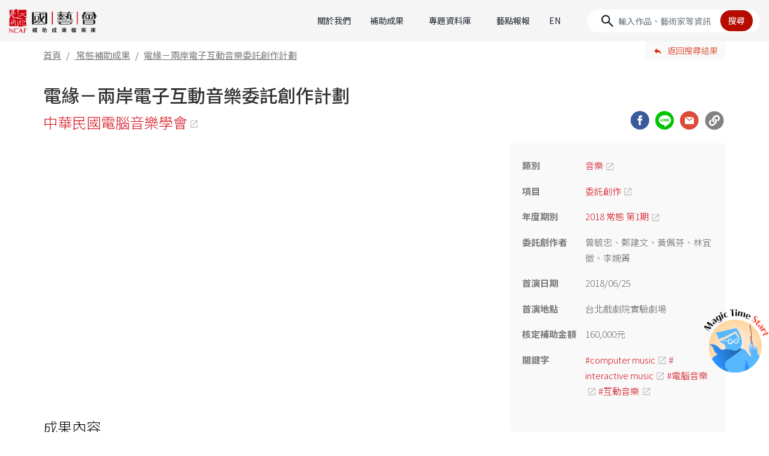

--- FILE ---
content_type: text/html;charset=UTF-8
request_url: https://archive.ncafroc.org.tw/result?id=78f4b9dd4a4742c0b45bd171d961d7ab
body_size: 15836
content:



<!DOCTYPE html PUBLIC "-//W3C//DTD XHTML 1.0 Transitional//EN" "http://www.w3.org/TR/xhtml1/DTD/xhtml1-transitional.dtd">
<html xmlns="http://www.w3.org/1999/xhtml">
<head>
    <!-- Google tag (gtag.js) -->
    <script async src="https://www.googletagmanager.com/gtag/js?id=G-FR6T1B6GW5"></script>
    <script>
        window.dataLayer = window.dataLayer || [];
        function gtag(){dataLayer.push(arguments);}
        gtag('js', new Date());

        gtag('config', 'G-FR6T1B6GW5');
    </script>

    <meta http-equiv="Content-Type" content="text/html; charset=UTF-8"/>
    <title>電緣－兩岸電子互動音樂委託創作計劃｜中華民國電腦音樂學會｜國藝會補助成果檔案庫</title>
    <meta charset="utf-8">
    <meta name="viewport" content="width=device-width, initial-scale=1, shrink-to-fit=no">
    <meta property="og:type" content="website" />
    <link rel="icon" type="image/png" sizes="32x32" href="/images/favicon-32x32.png">
    <link rel="icon" type="image/png" sizes="16x16" href="/images/favicon-16x16.png">
    <!-- CSS  -->
    <link href="https://fonts.googleapis.com/icon?family=Material+Icons" rel="stylesheet">
    <link href="/css/bootstrap-4.1.3.min.css" type="text/css" rel="stylesheet" />
    <link href="/css/result-custom.css" type="text/css" rel="stylesheet" />
    <link href="/css/extend.css" type="text/css" rel="stylesheet" />

    <script src="/js/jquery-2.1.1.min.js"></script>
    <script src="/bootstrap/js/popper.min.js"></script>
    <script src="/bootstrap/js/bootstrap-4.1.3.min.js"></script>
    <script src="/bootstrap/js/holder.min.js"></script>

    
    
    <meta name="description" content="以兩岸的電腦音樂學會為主軸，2018年6月25日於台北戲劇院實驗劇場由兩岸作曲家一同聯合製作的「電緣－兩岸電聲音樂會」，中國音樂家協會電子音樂學會將由會長朱詩家教授領軍，聯合三位非常年輕有潛力的電聲作">
    <meta property="og:title" content="電緣－兩岸電子互動音樂委託創作計劃｜中華民國電腦音樂學會｜國藝會補助成果檔案庫" />
    <meta property="og:description" content="以兩岸的電腦音樂學會為主軸，2018年6月25日於台北戲劇院實驗劇場由兩岸作曲家一同聯合製作的「電緣－兩岸電聲音樂會」，中國音樂家協會電子音樂學會將由會長朱詩家教授領軍，聯合三位非常年輕有潛力的電聲作" />
    
    
        
        
            <meta property="og:image" content="https://img.youtube.com/vi/razyWwyfNzw/0.jpg" />
        
    
    
    
        
            <meta property="og:image" content="https://img.youtube.com/vi/razyWwyfNzw/0.jpg" />
        
    
    
    
        
    
    
    <meta property="og:url" content="https://archive.ncafroc.org.tw/result?id=78f4b9dd4a4742c0b45bd171d961d7ab"/>

</head>
<body class="rec">

<nav class="navbar navbar-expand-lg sticky-top">
    <a href="/" title="國藝會補助成果檔案庫首頁" class="navbar-brand" tabindex="1">
        <img src="/images/2024-index/logo-ncaf@2x.png" class="img-fluid" alt="國藝會補助成果檔案庫">
    </a>
    <button class="navbar-toggler" type="button" data-toggle="collapse" data-target="#navbarCollapse"
            aria-controls="navbarCollapse" aria-expanded="false" aria-label="Toggle navigation">
        <span class="navbar-toggler-icon"></span>
    </button>
    <div class="collapse navbar-collapse" id="navbarCollapse">
        <ul class="navbar-nav ml-auto">
            <div class="nav-item">
                <a class="nav-link" href="/about">關於我們</a>
            </div>
            <div class="nav-item dropdown">
                <a class="nav-link dropdown-toggle" href="#" role="button" data-toggle="dropdown" aria-expanded="false">補助成果</a>
                <div class="dropdown-menu" id="dropMenu1">
                    <div class="dropdown-group" id="dropgroup1">
                        <div class="square-head dropdown-cate py-2"><a href="/result/regular/list" style="color: var(--c-red);">常態補助成果</a></div>
                        <div class="d-grid">
                            
                                
                                    <a class="dropdown-item" href="/result/regular/literature/list">文學</a>
                                
                            
                                
                                    <a class="dropdown-item" href="/result/regular/visual_arts/list">視覺藝術</a>
                                
                            
                                
                                    <a class="dropdown-item" href="/result/regular/music/list">音樂</a>
                                
                            
                                
                                    <a class="dropdown-item" href="/result/regular/dance/list">舞蹈</a>
                                
                            
                                
                                    <a class="dropdown-item" href="/result/regular/theater/list">戲劇(曲)</a>
                                
                            
                                
                                    <a class="dropdown-item" href="/result/regular/cultural_heritage_preservation/list">文化資產</a>
                                
                            
                                
                                    <a class="dropdown-item" href="/result/regular/audiovisual_media/list">視聽媒體藝術</a>
                                
                            
                                
                                    <a class="dropdown-item" href="/result/regular/arts_environment_and_development/list">藝文環境與發展</a>
                                
                            
                                
                                    <a class="dropdown-item" href="/result/regular/art_advances/list">多元藝術</a>
                                
                            
                        </div>
                    </div>
                    <div class="dropdown-divider my-lg-3 my-2"></div>
                    <div class="dropdown-group" id="dropgroup2">
                        <div class="square-head dropdown-cate py-2"><a href="/result/project/list" style="color: var(--c-red);">專案補助成果</a></div>
                        <div class="d-grid">
                            
                            
                                
                                    
                                        <a class="dropdown-item" href="/result/project/creative_documentary_film/list">紀錄片創作專案</a>
                                    
                                    
                                
                            
                                
                                    
                                        <a class="dropdown-item" href="/result/project/novel_writing_and_publishing/list">長篇小說創作發表專案</a>
                                    
                                    
                                
                            
                                
                                    
                                        <a class="dropdown-item" href="/result/project/national_languages_writing/list">母語文學創作發表專案</a>
                                    
                                    
                                
                            
                                
                                    
                                        <a class="dropdown-item" href="/result/project/performing_arts_critics/list">表演藝術評論人專案</a>
                                    
                                    
                                
                            
                                
                                    
                                    
                                
                            
                                
                                    
                                        <a class="dropdown-item" href="/result/project/writing_phenomena_visual_arts_criticism/list">現象書寫-視覺藝評專案</a>
                                    
                                    
                                
                            
                                
                                    
                                        <a class="dropdown-item" href="/result/project/writing_taiwan/list">臺灣書寫專案</a>
                                    
                                    
                                
                            
                                
                                    
                                        <a class="dropdown-item" href="/result/project/curators_incubator/list">策展人培力@美術館專案</a>
                                    
                                    
                                
                            
                                
                                    
                                        <a class="dropdown-item" href="/result/project/production_grants_to_independent_curators_in_visual_arts/list">視覺藝術策展專案</a>
                                    
                                    
                                
                            
                                
                                    
                                        <a class="dropdown-item" href="/result/project/Max-Q_Innovation_Art/list">跨域創新藝術專案</a>
                                    
                                    
                                
                            
                                
                                    
                                    
                                
                            
                                
                                    
                                        <a class="dropdown-item" href="/result/project/performing_arts_abroad/list">表演藝術國際發展專案</a>
                                    
                                    
                                
                            
                                
                                    
                                        <a class="dropdown-item" href="/result/project/overseas_arts_travel/list">海外藝遊專案</a>
                                    
                                    
                                
                            
                                
                                    
                                        <a class="dropdown-item" href="/result/project/young_star_new_vision_in_performing_arts/list">表演藝術新人新視野創作專案</a>
                                    
                                    
                                
                            
                                
                                    
                                        <a class="dropdown-item" href="/result/project/inclusive_arts/list">共融藝術專案</a>
                                    
                                    
                                
                            
                                
                                    
                                        <a class="dropdown-item" href="/result/project/act_for_the_future/list">藝術未來行動專案</a>
                                    
                                    
                                
                            
                                
                                    
                                    
                                
                            
                                
                                    
                                    
                                
                            
                                
                                    
                                    
                                
                            
                                
                                    
                                    
                                
                            
                                
                                    
                                    
                                
                            
                                
                                    
                                    
                                
                            
                                
                                    
                                    
                                
                            
                                
                                    
                                    
                                
                            
                                
                                    
                                    
                                
                            
                                
                                    
                                    
                                
                            
                                
                                    
                                    
                                
                            
                                
                                    
                                    
                                
                            
                                
                                    
                                    
                                
                            
                            <a class="dropdown-item more" id="projectMoreBtn" href="#">More</a>
                            
                                
                            
                                
                            
                                
                            
                                
                            
                                <a class="dropdown-item project-close" href="/result/project/malaysian_chinese_novel_writing_and_publishing/list" style="display:none;">馬華長篇小說創作發表專案</a>
                            
                                
                            
                                
                            
                                
                            
                                
                            
                                
                            
                                <a class="dropdown-item project-close" href="/result/project/the_rainbow_initiative/list" style="display:none;">跨域合創計畫補助專案</a>
                            
                                
                            
                                
                            
                                
                            
                                
                            
                                
                            
                                <a class="dropdown-item project-close" href="/result/project/international_cultural_exchange_beyond_covid-19/list" style="display:none;">國際交流超疫計畫</a>
                            
                                <a class="dropdown-item project-close" href="/result/project/essence_of_traditional_theater_revisited_and_enhanced/list" style="display:none;">傳統戲曲精華再現暨精進計畫</a>
                            
                                <a class="dropdown-item project-close" href="/result/project/taiwan_documentary_filmmakers_international_development/list" style="display:none;">紀錄片導演國際發展專案</a>
                            
                                <a class="dropdown-item project-close" href="/result/project/glove_puppetry_production_and_presentation/list" style="display:none;">布袋戲製作及發表專案</a>
                            
                                <a class="dropdown-item project-close" href="/result/project/tung_ho_steel_artists_in_residence/list" style="display:none;">東鋼藝術家駐廠創作專案</a>
                            
                                <a class="dropdown-item project-close" href="/result/project/taiwan_arts_and_culture_criticism/list" style="display:none;">台灣藝文評論徵選專案</a>
                            
                                <a class="dropdown-item project-close" href="/result/project/arts_management_professional_advanced_training_abroad/list" style="display:none;">藝術經理人出國進修專案</a>
                            
                                <a class="dropdown-item project-close" href="/result/project/learning_through_arts/list" style="display:none;">藝教於樂專案</a>
                            
                                <a class="dropdown-item project-close" href="/result/project/pursuit_of_excellence_in_performing_arts/list" style="display:none;">表演藝術追求卓越專案</a>
                            
                                <a class="dropdown-item project-close" href="/result/project/taiwanese_opera_production/list" style="display:none;">歌仔戲製作及發表專案</a>
                            
                                <a class="dropdown-item project-close" href="/result/project/performing_arts_marketing/list" style="display:none;">表演藝術行銷平台專案</a>
                            
                                <a class="dropdown-item project-close" href="/result/project/audiovisual-media_art/list" style="display:none;">視聽媒體藝術專案</a>
                            
                                <a class="dropdown-item project-close" href="/result/project/creative_writing_poem/list" style="display:none;">長詩創作發表專案</a>
                            
                        </div>
                    </div>
                    <div class="dropdown-divider my-lg-3 my-2"></div>
                    <div class="dropdown-group" id="dropgroup3">
                        <div class="square-head dropdown-cate py-2"><a href="/result/international_cultural_exchange/list" style="color: var(--c-red);">國際文化交流 ( 出國 )</a></div>
                    </div>
                </div>
            </div>
            <div class="nav-item dropdown">
                <a class="nav-link dropdown-toggle" href="#" role="button" data-toggle="dropdown" aria-expanded="false">專題資料庫</a>
                <div class="dropdown-menu" id="dropMenu2">
                    <div class="dropdown-group" id="dropgroup4">
                        <div class="square-head dropdown-cate py-2"><a href="/topic/index" style="color: var(--c-red);">專題資料庫</a></div>
                        <div class="d-grid">
                            
                                <a class="dropdown-item" href="https://archive.ncafroc.org.tw/curation">視覺藝術策展專題</a>
                            
                                <a class="dropdown-item" href="https://archive.ncafroc.org.tw/dance">當代舞蹈專題</a>
                            
                                <a class="dropdown-item" href="https://archive.ncafroc.org.tw/moderndrama">現代戲劇專題</a>
                            
                                <a class="dropdown-item" href="https://archive.ncafroc.org.tw/artcase">藝術個案採集專區</a>
                            
                                <a class="dropdown-item" href="https://archive.ncafroc.org.tw/culturalexchange">國際文化交流專題</a>
                            
                                <a class="dropdown-item" href="https://archive.ncafroc.org.tw/novel">長篇小說專題</a>
                            
                                <a class="dropdown-item" href="https://archive.ncafroc.org.tw/composer">國人作曲專題</a>
                            
                                <a class="dropdown-item" href="https://archive.ncafroc.org.tw/youngstar/index.html">新人新視野專題</a>
                            
                        </div>
                    </div>
                </div>
            </div>
            <div class="nav-item">
                <a class="nav-link" href="/hot/list/0">藝點報報</a>
            </div>
            <div class="nav-item">
                <a class="nav-link" href="/en">EN</a>
            </div>
        </ul>
        <form id="keywordForm" class="form-inline form-search" method="post">
            <input type="hidden" name="keyword" value=""/>
            <input type="hidden" name="globalSearch" value=""/>
            <input id="searchKeyword" class="form-control" type="text" placeholder="輸入作品、藝術家等資訊" aria-label="Search">
            <button id="keywordSearchBtn" type="button" class="btn">搜尋</button>
        </form>
    </div>
</nav>


<div class="container-fluid header-bot">
    <div class="layoutgrid">
        <div class="row">
            <div class="col">
                <ol class="breadcrumb">
                    <li class="breadcrumb-item"><a href="/">首頁</a></li>
                    <li class="breadcrumb-item">
                        
                            <a href="/result/regular/list">常態補助成果</a>
                            
                            
                        
                    </li>
                    <li class="breadcrumb-item active" aria-current="page">電緣－兩岸電子互動音樂委託創作計劃</li>
                </ol>
            </div>
            <div class="col-4 col-sm-2">
                
                <a href="/result/regular/list" class="btn btn-back-result" role="button">返回搜尋結果</a>
            </div>
        </div>
    </div>
</div>

<main role="main" id="p-portfolio">
    <div class="layoutgrid">
        <div class="container">
            <!-- <div class="layout"> -->
            <div class="page-head">
                <div class="row">
                    <div class="col">
                        <h1>電緣－兩岸電子互動音樂委託創作計劃</h1>
                    </div>
                </div>
                <div class="row align-items-center">
                    <div class="col-md-9">
                        <h2>
                            
                                
                                    <a href="https://www.taiwancomputermusic.org/" class="link-blank" target="_blank">中華民國電腦音樂學會</a>
                                
                                
                            
                        </h2>
                    </div>
                    <div class="col-md-3 social">
                        <a href="javascript:void(0)" class="social-icon" id="FB"></a>
                        <a href="javascript:void(0)" class="social-icon" id="Line"></a>
                        <a href="mailto:?subject=電緣－兩岸電子互動音樂委託創作計劃&body=電緣－兩岸電子互動音樂委託創作計劃%0A%0A中華民國電腦音樂學會%0A%0A成果網址：http://archive.ncafroc.org.tw/result?id=78f4b9dd4a4742c0b45bd171d961d7ab" class="social-icon" id="mail" target="_blank"></a>
                        <a href="javascript:void(0)" class="social-icon" id="link"></a>
                    </div>
                </div>
            </div>
            <div class="page-main">
                <div class="row">
                    <div class="col-12 col-md-8 pcMain">
                        
                            <div class="main-slider">
                                <ul id="lightSlider">
                                    
                                    
                                        
                                        
                                            
                                            
                                                <li data-thumb="https://img.youtube.com/vi/razyWwyfNzw/0.jpg">
                                                    <iframe width="100%" height="100%" src="https://www.youtube.com/embed/razyWwyfNzw" frameborder="0" allow="autoplay; encrypted-media" allowfullscreen sandbox="allow-same-origin allow-scripts allow-popups allow-popups-to-escape-sandbox"></iframe>
                                                </li>
                                            
                                        
                                    
                                    
                                    
                                        
                                            
                                            
                                        
                                    
                                    
                                    
                                        
                                    
                                </ul>
                            </div>
                        

                        <div class="mbShow">
                            







<div class="sidebar d-flex align-items-center flex-column">
    <div class="block">
        
        <div class="s-item">
            <div class="n">類別</div>
            <div class="ctx">
                <p><a href="/result/regular/music/list" target="_blank" class="link-blank">音樂</a></p>
            </div>
        </div>
        
            <div class="s-item">
                <div class="n">項目</div>
                <div class="ctx">
                    
                        
                        
                        <p><a href="/result/regular/music/list?itemId=0f1ec63d73e342c08a7f4aab96abf34e" target="_blank" class="link-blank">委託創作</a></p>
                    
                </div>
            </div>
        
        
        <div class="s-item">
            <div class="n">年度期別</div>
            <div class="ctx">
                <p><a href="/result/regular/music/list?year=2018" target="_blank" class="link-blank">2018 常態 第1期</a></p>
            </div>
        </div>
        
        
            <div class="s-item">
                <div class="n">委託創作者</div>
                <div class="ctx">
                    <p>曾毓忠、鄭建文、黃佩芬、林宜徵、李婉菁</p>
                </div>
            </div>
        
        
            <div class="s-item">
                <div class="n">首演日期</div>
                <div class="ctx">
                    <p>2018/06/25</p>
                </div>
            </div>
        
        
            <div class="s-item">
                <div class="n">首演地點</div>
                <div class="ctx">
                    <p>台北戲劇院實驗劇場</p>
                </div>
            </div>
        
        
        
        
        
        
        
        
        
        
        
        
        
        
        
        
        
        
        
        
        
        
        
        
        
        
        
        
        
            
            
        
        <div class="s-item">
            <div class="n">核定補助金額</div>
            <div class="ctx">
                <p>
                    160,000元
                    
                </p>
            </div>
        </div>
        
        
        
        
            <div class="s-item">
                <div class="n">關鍵字</div>
                <div class="ctx">
                    <p>
                        
                            <a href="/result/search/list?resultKeyword=computer music" class="link-blank" target="_blank" style="word-break: break-word;">#computer music</a>
                        
                            <a href="/result/search/list?resultKeyword= interactive music" class="link-blank" target="_blank" style="word-break: break-word;"># interactive music</a>
                        
                            <a href="/result/search/list?resultKeyword=電腦音樂" class="link-blank" target="_blank" style="word-break: break-word;">#電腦音樂</a>
                        
                            <a href="/result/search/list?resultKeyword=互動音樂" class="link-blank" target="_blank" style="word-break: break-word;">#互動音樂</a>
                        
                    </p>
                </div>
            </div>
        
    </div>
    
        
        
            
            
                
            
        
        
            
            
                
            
        
    
</div>
                        </div>
                        <div class="row-content">
                            <div class="ct-title">成果內容</div>

                            
                                <div class="col-12 block-intro">
                                    <div class="block-title">成果摘要</div>
                                    <div class="clamp introClamp" id="summaryDiv">
                                        <p>以兩岸的電腦音樂學會為主軸，2018年6月25日於台北戲劇院實驗劇場由兩岸作曲家一同聯合製作的「電緣－兩岸電聲音樂會」，中國音樂家協會電子音樂學會將由會長朱詩家教授領軍，聯合三位非常年輕有潛力的電聲作曲家向民、劉晨翰以及向曉剛，發表特別為本次音樂會量身訂做的四首世界首演的電子音樂作品，分別為朱詩家教授的《彼岸雷光II－為多部手機APP與Kyma而作的交互電子音樂》、向民教授的《古典印象－為琵琶、箏、二胡、竹笛、阮和電腦音樂而作》、劉晨翰的《雙秋歌-為竹笛和電腦音樂而作》以及向曉剛的《鏡像.景象-為電腦音樂而作》；而台灣的電腦音樂學會則由國內學術界電子互動音樂的兩位權威曾毓忠教授及鄭建文教授，帶領台灣新生代的電子音樂創作好手黃佩芬、李婉菁和林宜徵，以全新的5首委託作品來展現台灣電子音樂創作的全新視野，這五首分別為<a href="https://archive.ncafroc.org.tw/composer/composer_file?id=4028888d66ba9e070166ba9eab2f1170#!">鄭建文</a>教授的《秋風引－大提琴、Max/MSP 互動音樂系統》、黃佩芬的 《弄樓－電子音樂和視覺影像》、<a href="https://archive.ncafroc.org.tw/composer/composer_file?id=4028888d66ba9e070166ba9e7a360d64">曾毓忠</a>教授的《絲的綺夢已想－二胡與現場電子音樂》、林宜徵教授的《時空雕塑－古箏、電子音樂與3D遊戲場景》和李婉菁教授的《In a Soundscape No.2－雙簧管和互動電子音樂系統》。音樂會的音控及科技互動技術將由學會會員鄭乃銓組成團隊執行，並邀請到國內演奏好手琵琶演奏家林慧寬、古箏演奏家郭岷勤、阮咸演奏家潘宜彤、中國笛演奏家任重、二胡演奏家蕭奕飛、雙簧管演奏家黃以安以及大提琴演奏家劉孟臻等國內演奏好手來擔綱演出，呈現最佳的演奏水準和聽覺藝術！</p>

                                    </div>
                                    <a href="javascript:;" class="clampBtn">顯示完整資訊</a>
                                </div>
                            

                            
                                
                                    
                                    
                                    
                                        <div class="col-12 block-title grid_line">精選片段</div>
                                        
                                    
                                    
                                    
                                    
                                    
                                    
                                    
                                    
                                        
                                            <div class="col-12 block-gallery">
                                            <div class="row">
                                        
                                        
                                            
                                                <div class="col-6 col-lg-4 video-item gallery-item media-item">
                                                    <a class="modaal_video" href="https://www.youtube.com/embed/razyWwyfNzw" data-modaal-desc="「電緣－兩岸電聲音樂會」鄭建文《秋風引》精選片段">
                                                        <img src="https://img.youtube.com/vi/razyWwyfNzw/0.jpg" class="img-fluid">
                                                    </a>
                                                    <p class="dot_holder">「電緣－兩岸電聲音樂會」鄭建文《秋風引》精選片段</p>
                                                </div>
                                            
                                            
                                        
                                        
                                            </div>
                                            </div>
                                        
                                    
                                    
                                    
                                
                                    
                                    
                                    
                                        <div class="col-12 block-title grid_line">曲譜首頁</div>
                                        
                                    
                                    
                                    
                                    
                                    
                                    
                                    
                                    
                                    
                                    
                                        
                                            <div class="col-12 block-file">
                                            <div class="row">
                                            <ul class="col">
                                        
                                        <li><a href="/upload/result/2921-B2034/Tune of Autumn bundle／p4_1575623924101.pdf" target="_blank" class="doc-pdf">鄭建文《秋風引》曲譜首頁（PDF）</a></li>
                                        
                                    
                                
                                    
                                    
                                    
                                    
                                    
                                    
                                    
                                    
                                    
                                    
                                    
                                    
                                        
                                        <li><a href="/upload/result/2921-B2034/2921-B2034_曲譜首頁_李婉菁In-A-Soundsc-ape-II曲譜首頁_1_1579492146221.pdf" target="_blank" class="doc-pdf">李婉菁《In-A-Soundsc-ape-II》曲譜首頁（PDF）</a></li>
                                        
                                    
                                
                                    
                                    
                                    
                                    
                                    
                                    
                                    
                                    
                                    
                                    
                                    
                                    
                                        
                                        <li><a href="/upload/result/2921-B2034/2921-B2034_曲譜首頁_曾毓忠絲的綺想-樂曲解說_2_1579514689534.pdf" target="_blank" class="doc-pdf">曾毓忠《絲的綺想》樂曲解說（PDF）</a></li>
                                        
                                    
                                
                                    
                                    
                                    
                                    
                                    
                                    
                                    
                                    
                                    
                                    
                                    
                                    
                                        
                                        <li><a href="/upload/result/2921-B2034/2921-B2034_曲譜首頁_黃佩芬弄樓為四聲道電子音樂_3_1579514775411.pdf" target="_blank" class="doc-pdf">黃佩芬《弄樓》為四聲道電子音樂-樂曲解說（PDF）</a></li>
                                        
                                    
                                
                                    
                                    
                                    
                                    
                                    
                                    
                                    
                                    
                                    
                                    
                                    
                                    
                                        
                                        <li><a href="/upload/result/2921-B2034/2921-B2034_曲譜首頁_林宜徵時空雕塑曲解_4_1579514813396.pdf" target="_blank" class="doc-pdf">林宜徵《時空雕塑》樂曲解說（PDF）</a></li>
                                        
                                            </ul>
                                            </div>
                                            </div>
                                        
                                    
                                
                            

                            
                                
                                    
                                    
                                    
                                        <div class="col-12 block-title grid_line">創作者簡介</div>
                                        
                                    
                                    
                                    
                                    
                                    
                                    
                                    
                                    
                                    
                                        <div class="col-12 block-data">
                                            <div class="row">
                                                <div class="col-12 col-ckediter clamp introClamp">
                                                    <div class="table-responsive mbList">
                                                            <p><a href="https://archive.ncafroc.org.tw/composer/composer_file?id=4028888d66ba9e070166ba9eab2f1170#!">鄭建文</a></p>

<p>鄭建文為北德州大學音樂藝術博士，現任國立臺北科技大學互動媒體設計研究所專任副教授，並擔任國立臺北教育大學音樂系兼任助理教授。其音樂作品參加日本橫濱「亞洲音樂節」徵曲獲選 (2014)、國立台灣交響樂團委託創作徵曲比賽獲選 (2013)、TMC 國際作曲比賽優選 (2012)、國立台灣交響樂團管弦樂徵曲比賽第三名 (2011)；捷克布拉格 Musica Nova 電子音樂創作比賽「榮譽提名」（2011）；美國「Russell Horn 青年作曲比賽」首獎 (2007)、ICMC 國際電腦音樂學會Regional Composition Prize (2008)、教育部文藝創作獎（2003、2006、2009）、全國藝術創意作品線上競賽特優獎(2005、2006)、臺北打擊樂團「青年打擊樂作曲比賽」佳作（2005）、國家交響樂團「啟動台灣的聲音」管弦樂徵曲比賽獲選演出(2002)；新竹縣文化局「客家新曲獎」佳作(2000)等。其電子音樂被收錄於國際性影音出版品中，諸如：ICMC 2008 年年會作品選集CD；美國電子音樂學會(SEAMUS)首張影音DVD選集及Electroclip 決選作品集 CD、2007年Computer Music Journal 影音作品選集 DVD、西班牙Confluencias電子音樂創作比賽決選作品集 CD。曾獲「教育部留學獎學金」百萬贊助（2005-2006）；2006年起迄今，每年並持續獲得美國版權協會ASCAP Plus Award 獎助。</p>

                                                    </div>
                                                </div>
                                                <a href="javascript:;" class="clampBtn btn-show">顯示完整資訊</a>
                                            </div>
                                                
                                                
                                                
                                                
                                        </div>
                                    
                                    
                                
                                    
                                    
                                    
                                    
                                    
                                    
                                    
                                    
                                    
                                    
                                    
                                        <div class="col-12 block-data">
                                            <div class="row">
                                                <div class="col-12 col-ckediter clamp introClamp">
                                                    <div class="table-responsive mbList">
                                                            <p>黃佩芬</p>

<p>國立台灣藝術專科學校、東吳大學音樂系畢業，國立台灣藝術大學音樂系研究所。藝術歌曲《殘春》榮獲國家文化建設委員會獨唱曲徵選獎項，管弦樂作品《春天像...》獲得ICRT青春之星音樂徵選管弦樂類獎項，除了曾經為 「朱宗慶打擊樂團」專任編曲。近作《起舞》梆笛、阮、大提琴三重奏，通過甄選為加拿大溫哥華2016年《龍吟滄海音樂節》，龍吟滄海樂團受邀作品。《以愛之名》長笛與電子音樂，受邀於2016年中華民國電腦音樂學會年度會員大會開幕表演、2016國立臺灣藝術大學校慶音樂系校友音樂會演出。2016國際電腦音樂與音訊技術暨法國龐畢度電子聲學研究中心聯合研討會，通過國際評委甄選，受邀在音樂會發表個人作品。NEW WEST EVOLVING ARTS AND MUSIC ORGANIZATION 邀請，於首度在亞洲跨洲舉行之日本東京2016: JSSA音樂祭， 2017年3月The San Diego based NWEAMO Festival 美國加州聖地亞哥演出。作品代表台灣參加於義大利西西里˙貝利尼音樂學院舉行的：第64屆教科文組織國際作曲家廣播會議與貝利尼音樂學院四百週年紀念音樂節，並且為這個會議接受廣播電台節目專訪。</p>

                                                    </div>
                                                </div>
                                                <a href="javascript:;" class="clampBtn btn-show">顯示完整資訊</a>
                                            </div>
                                                
                                                
                                                
                                                
                                        </div>
                                    
                                    
                                
                                    
                                    
                                    
                                    
                                    
                                    
                                    
                                    
                                    
                                    
                                    
                                        <div class="col-12 block-data">
                                            <div class="row">
                                                <div class="col-12 col-ckediter clamp introClamp">
                                                    <div class="table-responsive mbList">
                                                            <p><a href="https://archive.ncafroc.org.tw/composer/composer_file?id=4028888d66ba9e070166ba9e7a360d64">曾毓忠</a></p>

<p>交通大學音樂研究所電子音樂專任教授、聲音與音樂創意科技Master Program乙組召集人，音樂科技實驗室(M.T.Lab)主持人，同時兼任於台北藝術大學音樂系。目前為現代音樂協會、電腦音樂協會、台灣作曲家聯盟、以及科技藝術協會理事。電腦音樂作品曾獲義大利Pierre Schaeffer國際電腦音樂創作比賽2004首獎與2007三獎、捷克Musica Nova國際電腦音樂創作比賽2010首獎與2012榮譽獎(並列第二)、以及國際電腦音樂協會(ICMA)2012、2015年度亞太區域最佳音樂獎(best music submission award)。</p>

<p>作品曾發表於Musicacoustica國際電子音樂節、加拿大EuCuE音樂節、首爾SICMF國際電腦音樂節、ICMC國際電腦音樂學會、美國SEAMUS電子原音音樂學會、台北現代音樂節、美國New Genre Festival音樂節、音樂台灣、美國UCM-NMF新音樂節、德國杜塞朵夫Schumannfest舒曼音樂節、ACL亞太音樂節、上海EMW國際電子音樂節、以及美國休士頓國際華人音樂節。音樂作品收錄出版於Discontact、KECD2、Metamorphoses、Contemporanea、ICMA、SEAMUS等十四張國外電腦音樂相關合輯當中。</p>

                                                    </div>
                                                </div>
                                                <a href="javascript:;" class="clampBtn btn-show">顯示完整資訊</a>
                                            </div>
                                                
                                                
                                                
                                                
                                        </div>
                                    
                                    
                                
                                    
                                    
                                    
                                    
                                    
                                    
                                    
                                    
                                    
                                    
                                    
                                        <div class="col-12 block-data">
                                            <div class="row">
                                                <div class="col-12 col-ckediter clamp introClamp">
                                                    <div class="table-responsive mbList">
                                                            <p>林宜徵</p>

<p>林宜徵，作曲家和 iOS/ Unity 開發者，於26 歲獲得美國威斯康辛州立大學麥迪遜分校作曲博士學位，現任教於輔仁大學、市立臺北大學和台灣大學夏季學院。身為作曲家，其作品曾於美國、法國、捷克、馬來西亞和台灣演出，而自身電子音樂和 VR 音樂作品亦受邀至德國、日本、英國展演。此外，亦從事鋼琴、敲擊樂津輕三味線演奏。熱愛學習，學習足跡包括量子力學和程式語言 C#、Swift, Python, HTML5, CSS, 和JavaScript，因此所創作的音樂風格創新且具東方聲響與科幻色彩。</p>

<p>近三年作品創作發表：</p>

<ul>
	<li>&nbsp;電聲作品「Deadline」: 2017 年 12 月發表於台灣清華大學「2017 國際電腦音樂與音訊技術研討會」  </li>
	<li>「次元穿梭」VR 版本: 2017 年 8 月於英國倫敦，發表於《Audio Mostly 2017》國際電聲科技研討會。</li>
	<li>「次元穿梭」VR 版本: 2017 年 7 月於日本東京，作品「次元穿梭」，受日本東京電機大學小坂直敏教授之邀，於 7/25-7/28/2017 未来科 学部情報メディア学科(未來科學信息和媒體系)呈現 VR 版本作品，並協助指導 Unity 開發與音樂 科技相關結合運用。  </li>
	<li>「次元穿梭」: 2017 年 6 月於德國漢堡，作品「次元穿梭」，受漢堡應用科學大學 (HAW Hamburger)之邀，結合 Unity 與 VR 技術，發表於 《Klingt gut 2017》國際電聲藝術研討會。  </li>
	<li>「次元穿梭」: 2016 年 12 月，受著名龐畢度電子音樂中心 IRCAM 之邀，結合 Unity 與 VR 技術，發表於「2016 國際電腦音樂與音訊技術暨法國 IRCAM 工作 坊聯合研討會」</li>
	<li>「轉世」：2016 年 12 月，受著名龐畢度電子音樂中心 IRCAM 之邀，發表於「2016 國際電腦音樂與音訊技術暨法國 IRCAM 工作坊聯合研討會」</li>
</ul>

                                                    </div>
                                                </div>
                                                <a href="javascript:;" class="clampBtn btn-show">顯示完整資訊</a>
                                            </div>
                                                
                                                
                                                
                                                
                                        </div>
                                    
                                    
                                
                                    
                                    
                                    
                                    
                                    
                                    
                                    
                                    
                                    
                                    
                                    
                                        <div class="col-12 block-data">
                                            <div class="row">
                                                <div class="col-12 col-ckediter clamp introClamp">
                                                    <div class="table-responsive mbList">
                                                            <p>李婉菁</p>

<p>西拉雅人，東吳音樂系、美國約翰霍普金斯大學琵琶地音樂院電腦音樂研究所畢，論文 &ldquo;A Performer&#39;s Musicological Research in Performing Interactive Computer Music&rdquo; 獲選 International Computer Music Conference [國際電腦音樂協會 - ICMC] 2004。2009 年起，結合電腦音樂、配樂作曲、黑腔形式、聲音採集混音與環境音樂等多重形式，與聲樂手、DJ、劇場導演創作並發展實驗音樂劇《黑暗巴洛克》（牯嶺街國際小劇場藝術節 2009／驅魔記 2009）。2012 年，率領DJ、搖滾樂手與韓國藝術家李幸俊，聯合呈現實驗電影與多投影電影現場表演《狂喜洗澡狂》。2014 年，策畫「手作：巴爾的摩－首爾－台北三城音樂會」。</p>

<p>音樂作品〈扮仙〉獲選音樂資訊檢索領域專業級別的年度國際學術會議展演(International Society for music information retrieval [ISMIR], 2014, 台灣)、電聲暨音樂大會(Sound and Music Computing Conference [SMC], 2015, 愛爾蘭)、2016 klingt gut! 聲音研討會 （ 2016 klingt gut! Symposium on Sound）; 〈Dirge〉獲選 [ICMC]展演 (2015, 美國-德州)，〈River〉獲選 [ISMIR] (2015, 西班牙)、紐約電子音樂節既紐約愛樂雙年展展演（New York City Electroacoustic Music Festival and New York Philharmonic Biennial, 2016, 美國-紐約）。現為台北牯嶺街⼩劇場 / 身體氣象館聲⾳與⾳樂策展人之一。並任教於輔仁大學音樂系。</p>

                                                    </div>
                                                </div>
                                                <a href="javascript:;" class="clampBtn btn-show">顯示完整資訊</a>
                                            </div>
                                                
                                                
                                                
                                                
                                        </div>
                                    
                                    
                                
                            

                            
                                
                                    
                                    
                                    
                                        <div class="col-12 block-title grid_line">文宣品</div>
                                        
                                    
                                    
                                    
                                    
                                    
                                    
                                    
                                    
                                    
                                    
                                        
                                            <div class="col-12 block-file">
                                            <div class="row">
                                            <ul class="col">
                                        
                                        <li><a href="/upload/result/2921-B2034/節目手冊-2_1575623924184.pdf" target="_blank" class="doc-pdf">「電緣－兩岸電子互動音樂展演交流計畫」節目單（PDF）</a></li>
                                        
                                    
                                
                                    
                                    
                                    
                                    
                                    
                                    
                                    
                                    
                                    
                                    
                                    
                                    
                                        
                                        <li><a href="/upload/result/2921-B2034/海報A4－finalB3_1575623924347.pdf" target="_blank" class="doc-pdf">「電緣－兩岸電聲音樂會」海報（PDF）</a></li>
                                        
                                            </ul>
                                            </div>
                                            </div>
                                        
                                    
                                
                            

                            

                            
                                <div class="col-12 block-title grid_line">相關成果</div>
                                <div class="col-12 block block-reading">
                                    <div class="row">
                                        <ul class="col">
                                            
                                                <li>
                                                    
                                                        
                                                            <a href="/result?id=9017bf84bc3045e198a8a8aa73a19713" target="_blank" class="link-blank">電緣－兩岸電子音樂展演交流計劃(2018)</a>
                                                        
                                                        
                                                    
                                                </li>
                                            
                                        </ul>
                                    </div>
                                </div>
                            

                            
                                <div class="col-12 block-title grid_line">延伸閱讀</div>
                                <div class="col-12 block block-reading">
                                    <div class="row">
                                        <ul class="col">
                                            
                                                <li>
                                                    
                                                    
                                                        <a href="https://www.taiwancomputermusic.org/performance" target="_blank" class="link-blank">中華民國電腦音樂學會 |  電緣－兩岸電子互動音樂委託創作計劃 </a>
                                                    
                                                </li>
                                            
                                                <li>
                                                    
                                                    
                                                        <a href="https://archive.ncafroc.org.tw/composer/composer_file?id=4028888d66ba9e070166ba9eab2f1170" target="_blank" class="link-blank">國人作曲專題｜鄭建文</a>
                                                    
                                                </li>
                                            
                                                <li>
                                                    
                                                    
                                                        <a href="https://archive.ncafroc.org.tw/composer/composer_file?id=4028888d66ba9e070166ba9e7a360d64" target="_blank" class="link-blank">國人作曲專題｜曾毓忠</a>
                                                    
                                                </li>
                                            
                                        </ul>
                                    </div>
                                </div>
                            

                            
                        </div>
                        
                            <div class="row-grantee">
                                <div class="ct-title">獲補助者<a href="javascript:;" class="clampBtn clampTitleBtn">顯示完整資訊</a></div>
                                
                                
                                    <div class="block">
                                        <div class="s-item">
                                            <div class="n">團體名稱</div>
                                            <div class="ctx">
                                                <p>中華民國電腦音樂學會</p>
                                            </div>
                                        </div>
                                        
                                            
                                                
                                                
                                                    
                                                
                                            
                                        
                                        
                                            <div class="s-item">
                                                <div class="n">立案日期</div>
                                                <div class="ctx">
                                                    <p>1999/07/11</p>
                                                </div>
                                            </div>
                                        
                                        
                                            <div class="s-item">
                                                <div class="n">負責人</div>
                                                <div class="ctx">
                                                    <p>董昭民</p>
                                                </div>
                                            </div>
                                        
                                        
                                            <div class="s-item">
                                                <div class="n">Email</div>
                                                <div class="ctx">
                                                    <p><a href="mailto:tcma0101@gmail.com" target="_blank">tcma0101@gmail.com</a></p>
                                                </div>
                                            </div>
                                        
                                        
                                            <div class="s-item">
                                                <div class="n">團體簡介</div>
                                                <div class="ctx">
                                                    <div class="clamp introClamp"> <p>中華民國電腦音樂學會由國立台灣師範大學音樂系教授曾興魁及國內各大專院校致力於數位藝術的教授多人共同發起成立，成立宗旨除了推廣國內數位藝術、電腦音樂多媒體的藝術教育，也為未來興國際接軌，多媒體的術展演做好準備；同時也專為電腦音樂學習及愛好者爭取國際性音樂交流與展演的活動。十多年來積極推展電腦音樂，包括在美國北德州大學舉辦的全場國人電腦音樂發表會、柏林現代音樂節、科隆全場電子音樂展演，以及國內多場電子音樂會，協辦台灣電腦音樂與音訊會議 (WOCMAT)均獲得好評。</p>

<p><strong>2006-2017年國際活動參與</strong></p>

<ul>
	<li>2006至今參加聯合國教科文組織國際音樂評議會議之「國際作曲家廣播會議」</li>
	<li>2010年赴美國北德州大學舉行全場臺灣電聲音樂會</li>
	<li>2011年參加菲律賓第三屆國際彈撥樂器音樂節(3rd International Rondalla Festival)；參加德國柏林Randspiel音樂節(Randspiel Festival)；於德國科隆與現代音樂協會舉辦交流音樂會，以電子音樂新路徑(Neue Wege Neue Kl&auml;nge)為題發表演出；於東京參加日本電腦音樂計畫展演(Conference of Asia Computer Music Project)與第十一屆日本聲音藝術學會研討會(11th Meeting of Japanese Society for Sonic Arts)。</li>
	<li>2012～2016年間協辦台灣國際電腦音樂暨音訊技術研討會（WOCMAT）</li>
	<li>2015 於美國史丹佛大學電子音樂中心（CCRMA）及北德州大學的電子音樂中心（CEMI）發表全場台灣電腦互動作品音樂會；舉辦「管絃與電聲的對話 －鄉間騎士的客家旅程」</li>
	<li>2016於台北牯嶺街小劇場舉行「你我他－台北科隆跨國聯合網路音樂會暨講座」</li>
	<li>2017 於台北藝教館舉行「電～流行音－實驗流行音樂創作發表會」</li>
</ul>

                                                    </div>
                                                    <a href="javascript:;" class="clampBtn btn-show">顯示完整資訊</a>
                                                </div>
                                            </div>
                                        
                                    </div>
                                
                            </div>
                        
                        <div class="row-pagebot">
                            <div class="col">
                                <a href="/result/contact/78f4b9dd4a4742c0b45bd171d961d7ab" class="btn btn-lg" role="button">補充與勘誤</a>
                            </div>
                        </div>
                    </div>
                    <div class="col-12 col-md-4 pcShow">
                        







<div class="sidebar d-flex align-items-center flex-column">
    <div class="block">
        
        <div class="s-item">
            <div class="n">類別</div>
            <div class="ctx">
                <p><a href="/result/regular/music/list" target="_blank" class="link-blank">音樂</a></p>
            </div>
        </div>
        
            <div class="s-item">
                <div class="n">項目</div>
                <div class="ctx">
                    
                        
                        
                        <p><a href="/result/regular/music/list?itemId=0f1ec63d73e342c08a7f4aab96abf34e" target="_blank" class="link-blank">委託創作</a></p>
                    
                </div>
            </div>
        
        
        <div class="s-item">
            <div class="n">年度期別</div>
            <div class="ctx">
                <p><a href="/result/regular/music/list?year=2018" target="_blank" class="link-blank">2018 常態 第1期</a></p>
            </div>
        </div>
        
        
            <div class="s-item">
                <div class="n">委託創作者</div>
                <div class="ctx">
                    <p>曾毓忠、鄭建文、黃佩芬、林宜徵、李婉菁</p>
                </div>
            </div>
        
        
            <div class="s-item">
                <div class="n">首演日期</div>
                <div class="ctx">
                    <p>2018/06/25</p>
                </div>
            </div>
        
        
            <div class="s-item">
                <div class="n">首演地點</div>
                <div class="ctx">
                    <p>台北戲劇院實驗劇場</p>
                </div>
            </div>
        
        
        
        
        
        
        
        
        
        
        
        
        
        
        
        
        
        
        
        
        
        
        
        
        
        
        
        
        
            
            
        
        <div class="s-item">
            <div class="n">核定補助金額</div>
            <div class="ctx">
                <p>
                    160,000元
                    
                </p>
            </div>
        </div>
        
        
        
        
            <div class="s-item">
                <div class="n">關鍵字</div>
                <div class="ctx">
                    <p>
                        
                            <a href="/result/search/list?resultKeyword=computer music" class="link-blank" target="_blank" style="word-break: break-word;">#computer music</a>
                        
                            <a href="/result/search/list?resultKeyword= interactive music" class="link-blank" target="_blank" style="word-break: break-word;"># interactive music</a>
                        
                            <a href="/result/search/list?resultKeyword=電腦音樂" class="link-blank" target="_blank" style="word-break: break-word;">#電腦音樂</a>
                        
                            <a href="/result/search/list?resultKeyword=互動音樂" class="link-blank" target="_blank" style="word-break: break-word;">#互動音樂</a>
                        
                    </p>
                </div>
            </div>
        
    </div>
    
        
        
            
            
                
            
        
        
            
            
                
            
        
    
</div>
                    </div>
                </div>
            </div>
            <!-- </div> -->
        </div>

    </div>
    <!-- /.container -->
</main>

<link href="/css/lightgallery.css" type="text/css" rel="stylesheet" />
<link href="/css/modaal.min.css" type="text/css" rel="stylesheet" />
<script src="/js/lightgallery.js"></script>
<script src="/js/jquery.dotdotdot.js"></script>
<!-- <script src="/js/modaal.min.js"></script> -->
<script src="/js/modaal.js"></script>
<script src="/js/share.js"></script>
<script type="text/javascript">
    $(document).ready(function () {

        //LightBox video
        $('.modaal_video').modaal({
            type: 'video'
        });
        $(document).mouseup(function (e) {
            if ($(".modaal-video").length > 0) {
                $("#modaal-close").trigger("click");
            }
            // var _con = $('.modaal-video-container iframe');
            // if (!_con.is(e.target) && _con.has(e.target).length === 0) {
            //     // $('.modaal_video').modaal('close');
            //     $("#modaal-close").trigger("click");
            // }
        });

        //LightBox img gallery
        var window_w = $(window).innerWidth();
        var window_h = $(window).innerHeight();
        var showing_h;

        function resize(current_orignH, current_item, cg_index) {
            if (current_orignH > (window_h - 40)) {
                $('.gallery-item-' + cg_index + ' img').css({
                    'width': 'auto',
                    'height': window_h * .7
                });
            }
        }

        $('.modaal_gallery').modaal({
            type: 'image',
            after_image_change: function (current_item) {
                showing_h = current_item.height();
                var cg_index = current_item.index();
                resize(showing_h, current_item, cg_index);
            }
        });

        $('.modaal_gallery').on('click', function () {
            var first_item = $(this).data('index');
            showing_h = $('.gallery-item-' + first_item).find('img').height();
            resize(showing_h, first_item, first_item);
        });

        $('.dot_holder').dotdotdot({
            ellipsis: "...",
            tolerance: 0,
            truncate: "letter",
            watch: "window"
        });

        $('#lightSlider').lightSlider({
            gallery: true,
            item: 1,
            loop: true,
            slideMargin: 0,
            thumbItem: 6,
            onSliderLoad: function(el) {
                var pager = $('.main-slider').find('.lSPager');

                if (pager.find('li').length <= 1) {
                    pager.hide();
                }
            }
        });

        $('#lightSlider img:gt(0)').css('opacity',0);

        $(window).on('load', function () {
            var slide_len = $('#lightSlider li').length;
            var slide_h = $('.lSSlideWrapper').height();
            var each_slide_h = ($('.lSSlideWrapper').width() / (2000 / 1335));
            var main_slide_h = $('.lightSlider').height();
            console.log('initail:' + each_slide_h);

            $(window).on('resize', function () {
                slide_h = $('.lSSlideWrapper').height();
                fixVertical(each_slide_h);
            });
            fixVertical(each_slide_h);

            function fixVertical() {
                $('#lightSlider img').css('opacity',1);
                $('#lightSlider li').each(function () {
                    console.log($(this).find('img').width());
                    console.log($(this).find('img').height() + ',');
                    console.log('-index: ' + $(this).index());

                    $('#lightSlider, #lightSlider li, #lightSlider li iframe').height(each_slide_h);
                    $('#lightSlider li').css('line-height', each_slide_h + 'px');
					
					if($(this).find('img').height() < $(this).find('img').width() && $(this).find('img').height() / $(this).find('img').width() > 0.71) {
					  $(this).find('img').width('auto').height('100%');
					}
					
                    if ($(this).find('img').height() < $(this).find('img').width() & $(this).find('img') && $(this).find('img').height()) {
                        console.log('type:' + 1);
                        each_slide_h = $(this).find('img').height();
                        $(this).find('img').width('100%');
                    } else if ($(this).find('img').height() > $(this).find('img').width()) {
                        console.log('type:' + 2);
                        $(this).find('img').width('auto').height('100%').addClass('fix_vertical');
                    } else if ($(this).find('img').height() == $(this).find('img').width()) {
                        console.log('type:' + 3);
                        $(this).find('img').height('100%');
                    }
                });
            }
        });

        $(".mbList table:first").addClass("table nobg");

        $('.introClamp').each(function () {
            var clamp_item = $(this);
            var clamp_item_h = clamp_item.height();
            console.log("clamp height = " + clamp_item_h);
            if (clamp_item_h > 205) {
                $(this).addClass('hide');
                $(this).next().addClass('active');
            } else {
                $(this).next().removeClass('active');
            }
        });

        $('.clampBtn').on('click', function () {
            $(this).prev().toggleClass('open hide');
            $(this).toggleClass('open hide');

            if ($(this).text() == "只顯示部份資訊") {
                $(this).text('顯示完整資訊');
            } else {
                $(this).text('只顯示部份資訊');
            }
        });

//        if ($(".row-grantee .s-item").length == 1 && ("中文姓名" == $.trim($(".row-grantee .s-item .n").text()) || "團體名稱" == $.trim($(".row-grantee .s-item .n").text()))) {
//            $(".row-grantee").hide();
//        }

        $(".social-icon").click(function () {
            if ("FB" == $(this).attr("id")) {
                share_fb_page();
            } else if ("Line" == $(this).attr("id")) {
                share_line_page();
            } else if ("link" == $(this).attr("id")) {
                $("body").append('<div id="copyText" style="opacity: 0">【國藝會補助成果】<br>電緣－兩岸電子互動音樂委託創作計劃 / 中華民國電腦音樂學會<br>https://archive.ncafroc.org.tw/result?id=78f4b9dd4a4742c0b45bd171d961d7ab</div>');
                var textRange = document.createRange();
                textRange.selectNode(document.getElementById("copyText"));
                var sel = window.getSelection();
                sel.removeAllRanges();
                sel.addRange(textRange);
                document.execCommand("copy");
                $("#copyText").remove();

                alert("已複製！");
            }
        });

        var publishCount = 0;
        $(".s-item .to").each(function () {
            if ("" != $.trim($(this).text())) {
                publishCount++;
            }
        });
        if (publishCount == 0) {
            $(".s-item .to").remove();
        }

        $(document).on('click', '.block-intro a[href*=#]:not([href=#])', function (event) {
            event.preventDefault();
            var anchorName = $(this).attr("href").replace("#", "");
            var offset = $('a[name=' + anchorName + ']').offset();
            var scrollTo = offset.top;
            if (navigator.userAgent.indexOf('MSIE') !== -1 || navigator.appVersion.indexOf('Trident/') > 0) {
                scrollTo = offset.top - 5;
            } else {
                if ($(window).width() > 767) {
                    scrollTo = offset.top - 65;
                } else {
                    scrollTo = offset.top - 53;
                }
            }
            $('html, body').animate({scrollTop: scrollTo}, 0);
        });

        // $('.introClamp a').on('click', function (e) {
        //     e.preventDefault();
        //     var target = $(this).attr('href');
        //     if (target.indexOf('#') == 0) {
        //         if (target != '#') {
        //             var scrollTo = $(target).offset().top - 90;
        //             if ($(window).width() <= 767) {
        //                 scrollTo = $(target).offset().top - 70;
        //             }
        //             $('body,html').animate({
        //                 scrollTop: scrollTo
        //             }, 500)
        //         }
        //     } else {
        //         window.open(target);
        //     }
        // });
    });
</script>


<!-- FOOTER -->
<footer>
    <div class="layout">
        <div class="container-fluid">
            <div class="row">
                <div class="col-12 d-flex">
                    <div class="footer-left d-flex">
                        <a href=https://www.ncafroc.org.tw/" class="footer-brand" target="_blank">
                            <img class="img-fluid" src="/images/2024-index/ncaf_logo30_r.png">
                        </a>
                        <div class="footer-left-social d-flex">
                            <a href="https://www.facebook.com/ncafroc/" target="_blank">
                                <img class="img-fluid" src="/images/2024-index/icon/icon-facebook-circle.svg">
                            </a>
                            <a href="https://www.youtube.com/playlist?list=PLUAJuh-YwFr2l9fCn1FfIn4g1oJGMD4sY" target="_blank">
                                <img class="img-fluid" src="/images/2024-index/icon/icon-youtube-cirlce.svg">
                            </a>
                        </div>
                    </div>
                    <div class="footer-right flex-grow-1 text-md-right">
                        <div class="list mb-md-3">
                            <ul class="d-flex justify-content-md-end">
                                <li class="mb-0">
                                    <a class="h5 px-md-3 py-md-2" href="/borrow/about" target="_self" title="補助成果借閱">補助成果借閱</a>
                                </li>
                                <li class="mb-0">
                                    <a class="h5 px-md-3 py-md-2" href="/website_policy" target="_self" title="網站聲明">網站聲明</a>
                                </li>
                                <li class="mb-0">
                                    <a class="h5 px-md-3 py-md-2" href="/contact" target="_self" title="聯絡我們">聯絡我們</a>
                                </li>
                            </ul>
                        </div>
                        <p class="text-grey text-md-right mb-0">
                            財團法人國家文化藝術基金會
                            <br>
                            © National Culture and Arts Foundation All Rights Reserved.
                        </p>
                    </div>
                </div>
            </div>
        </div>
    </div>
</footer>

<!--Scroll to Top-->

<a class="btn-top"></a>

<div class="magicTarget">
    <a href="/" title="檔案庫特別企劃" tabindex="1">
        <img class="img-fluid" src="/anniversary/static/common/img/30logo@2x.png">
    </a>
</div>



<script type="text/javascript">
    //Scroll to Top
    var btnTopHide = '.btn-top';

    $(document).on('click', btnTopHide, function(evt) {
        evt.preventDefault();
        $('body,html').animate({
            scrollTop: 0
        }, 500)
    });

    $(window).on('scroll', function() {
        if ($(this).scrollTop() > 200) {
            $(btnTopHide).fadeIn();
            $('.sticky-top').addClass('active');
        } else {
            $(btnTopHide).fadeOut();
            $('.sticky-top').removeClass('active');
        }
    });

    $(document).ready(function () {
        $(".dropdown-menu").on("click", function(e){
            e.stopPropagation();
        });

        $("#projectMoreBtn").click(function() {
            $(this).hide();
            $(".project-close").show();
        });

        $("#announcementDiv button").click(function () {
            $(this).parent().parent().hide();
            $.ajax({
                url: "/announcement/close",
                type: "post"
            });
        });

        $("#searchKeyword").keypress(function (e) {
            if (e.which == 13) {
                e.preventDefault();
                keywordSearch();
            }
        });
        $("#keywordSearchBtn").click(keywordSearch);
    });

    function keywordSearch() {
        document.location.href = "/result/search/list?keyword=" + encodeURI($("#searchKeyword").val());
    }
</script>

</body>
</html>

--- FILE ---
content_type: application/javascript
request_url: https://archive.ncafroc.org.tw/js/share.js
body_size: 517
content:
//分享現有頁面到Facebook
function share_fb_page() {
    var path = encodeURIComponent(location.href);
    var url = "http://www.facebook.com/share.php?u=" + path;
    window.open(url, 'ncaf', 'scrollbars=yes,resizable=yes,width=680,height=680');
}

//分享現有頁面到LINE
function share_line_page() {
    var path = encodeURIComponent(location.href);
    var url = "http://line.naver.jp/R/msg/text/?" + path;
    window.open(url, 'ncaf', 'scrollbars=yes,resizable=yes,width=680,height=680');
}